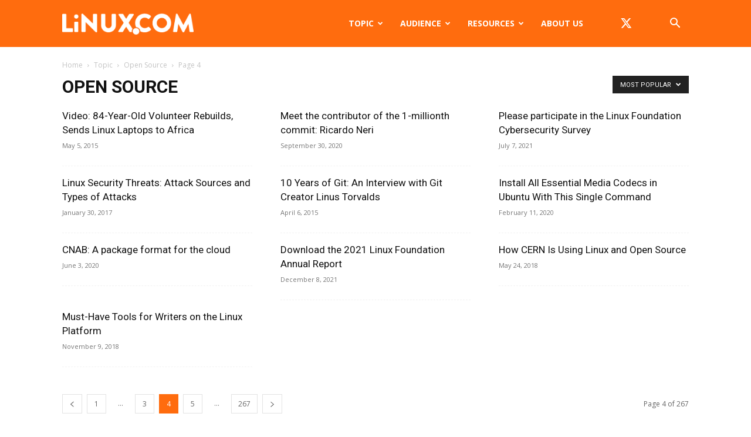

--- FILE ---
content_type: text/html; charset=utf-8
request_url: https://www.google.com/recaptcha/api2/aframe
body_size: 268
content:
<!DOCTYPE HTML><html><head><meta http-equiv="content-type" content="text/html; charset=UTF-8"></head><body><script nonce="AlGjBhxZA_HGM_R6HmLahA">/** Anti-fraud and anti-abuse applications only. See google.com/recaptcha */ try{var clients={'sodar':'https://pagead2.googlesyndication.com/pagead/sodar?'};window.addEventListener("message",function(a){try{if(a.source===window.parent){var b=JSON.parse(a.data);var c=clients[b['id']];if(c){var d=document.createElement('img');d.src=c+b['params']+'&rc='+(localStorage.getItem("rc::a")?sessionStorage.getItem("rc::b"):"");window.document.body.appendChild(d);sessionStorage.setItem("rc::e",parseInt(sessionStorage.getItem("rc::e")||0)+1);localStorage.setItem("rc::h",'1768636923585');}}}catch(b){}});window.parent.postMessage("_grecaptcha_ready", "*");}catch(b){}</script></body></html>